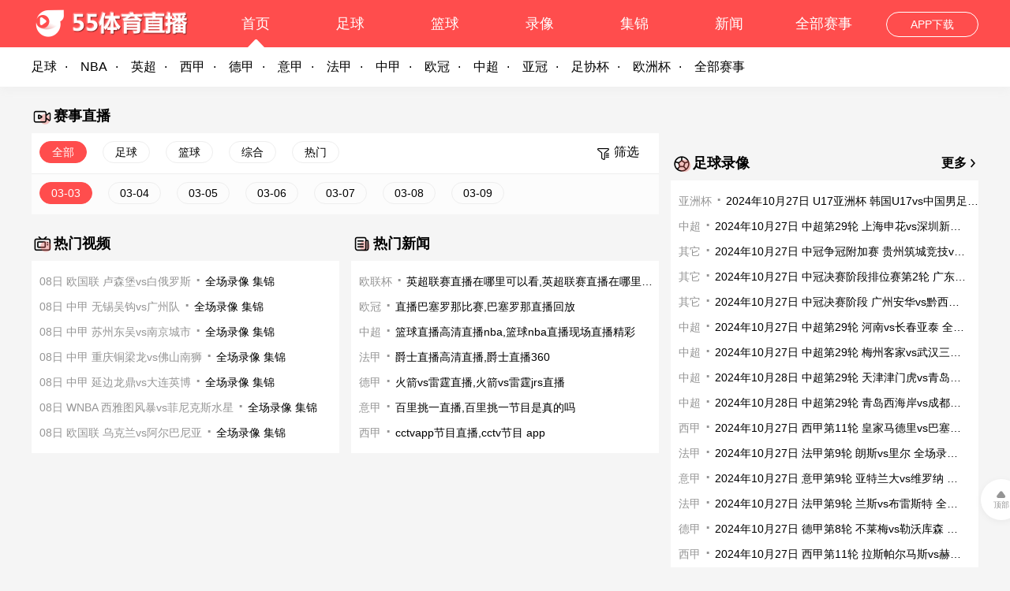

--- FILE ---
content_type: text/html; charset=UTF-8
request_url: http://zhangyulive.com/index.php/article/ozb/1323.html
body_size: 9300
content:
<!DOCTYPE html>
<html>
<head>
<meta charset="UTF-8">
<title>55体育直播–NBA直播吧_足球直播_JRS直播_英超直播_世界杯直播_体育直播_55直播</title>
<meta name="keywords" content="55体育直播,JRS直播,NBA直播吧,足球直播,NBA录像回放,英超直播">
<meta name="description" content="55体育直播汇集NBA直播吧,足球直播,CBA直播,NBA录像回放,高清视频下载,NBA中文网资讯,JRS直播,CCTV5在线直播,24小时不间断更新,是您观看体育直播的最佳选择！">
<meta name="baidu-site-verification" content="code-HbXQULXe2P" />
<meta name="renderer" content="webkit">
<meta http-equiv="X-UA-Compatible" content="IE=Edge">
<meta name="application-name" content="55体育直播">
<meta name="apple-mobile-web-app-title" content="55体育直播">
<meta name="apple-mobile-web-app-capable" content="yes">
<meta name="apple-mobile-web-app-status-bar-style" content="red">
<meta name="viewport" content="width=device-width, initial-scale=1.0, minimum-scale=1.0, maximum-scale=1.0, user-scalable=no">
<meta name="mobile-agent" content="format=html5; url=http://m.zhangyulive.com" />
<link rel="stylesheet" href="/css/55.css?v=59" type="text/css">
<script type="text/javascript">(function(){var t=window;t.cc=!1})()</script>
<script type="text/javascript" src="/js/jquery.res.js"></script>
<script type="text/javascript" src="/js/55.js?v=94"></script>
<script src="/js/uaredirect.js"></script>
<script>uaredirect("http://m.zhangyulive.com");</script>
</head>
<body>
<div class="header">
    <div class="mh">
        <div class="mw">
            <a href="/" class="logo"></a>
            <ul class="menu">
                <li class="active act" c="c0"><a href="/">首页</a></li>
                <li c="c100"><a href="/live/zuqiu/" >足球</a></li>
                <li c="c110"><a href="/live/lanqiu/" >篮球</a></li>
                <li c="c190"><a href="/video/" >录像</a></li>
                <li c="c999"><a href="/mixtape/">集锦</a></li>
                <li c="c999"><a href="/news/">新闻</a></li>

<li c="c0"><a href="/live/">全部赛事</a></li>
            </ul>
            <a href="/" class="app" ref="nofollow">APP下载</a>
        </div>
    </div>
    <div class="sh">
        <div class="mw">
                        <ul class="sub_menu c100 cur">
                                <li><a href="/live/zuqiu/" target="_blank">足球</a></li>
                                <li><a href="/live/nba/" target="_blank">NBA</a></li>
                                <li><a href="/live/yingchao/" target="_blank">英超</a></li>
                                <li><a href="/live/xijia/" target="_blank">西甲</a></li>
                                <li><a href="/live/dejia/" target="_blank">德甲</a></li>
                                <li><a href="/live/yijia/" target="_blank">意甲</a></li>
                                <li><a href="/live/fajia/" target="_blank">法甲</a></li>
                                <li><a href="/live/zhongjia/" target="_blank">中甲</a></li>
                                <li><a href="/live/ouguan/" target="_blank">欧冠</a></li>
                                <li><a href="/live/zhongchao/" target="_blank">中超</a></li>
                                <li><a href="/live/yaguan/" target="_blank">亚冠</a></li>
                                <li><a href="/live/zuxiebei/" target="_blank">足协杯</a></li>
                                <li><a href="/live/ouzhoubei/" target="_blank">欧洲杯</a></li>
<li><a href="/live/" target="_blank">全部赛事</a></li>
 </ul>
                           
                    </div>
    </div>
</div>
<div class="placeholder"></div>
<div class="content mw">
    <div class="column-a">
        <div class="main-wrap">
            <div class="wrap-head">赛事直播</div>
            <div class="wrap-body">
                <div class="category main">
                    <ul>
                        <li class="active"><a c="0">全部</a></li>
                        <li><a c="11">足球</a></li>
                        <li><a c="12">篮球</a></li>
                        <li><a c="13">综合</a></li>
                        <li><a c="999">热门</a></li>
                    </ul>
                    <a href="javascript:;" class="filter">筛选</a>
                    <div class="clear"></div>
                </div>
                <div class="category sub">
                    <ul>
                                        </ul>
                    <div class="clear"></div>
                </div>
<div class="category2 sub2" style="display: block;">
<ul>
<li class="active"><a>03-03</a></li>
<li ><a>03-04</a></li>
<li ><a>03-05</a></li>
<li ><a>03-06</a></li>
<li ><a>03-07</a></li>
<li ><a>03-08</a></li>
<li ><a>03-09</a></li>
</ul>
                    <div class="clear"></div>
                </div>

<div class="stm s-03-03"></div>
<div class="stm s-03-04"></div>
<div class="stm s-03-05"></div>
<div class="stm s-03-06"><div class="daily"><div class="date">03-06 星期四</div><div class="matches"><ul class="item" st="1741260900" lh="" c="12" l="CBA"><li class="time">19:35</li><li class="league"><a href='/live/cba/' target="_blank">CBA</a><span></span></li><li class="team ht"><strong class="name">江苏肯帝亚</strong><span class="avatar"><img class="lazy" data-original="/static/img/default.png" src="/static/img/default.png"></span></li><li class="bf"><em></em>-<em></em></li><li class="team gt"><span class="avatar"><img class="lazy" data-original="https://www.zhangyulive.com/d/file/pic/2022/03/z4aept3zaw4.png" src="/static/img/default.png"></span><strong class="name"><a href="/team/shenzhenmakeboluo/">深圳马可波罗</a></strong></li><li class="wait"><a href="/live/cba/136817.html" title="CBA|苏州VS深圳直播录像回放_03-06 周四" target="_blank">未开赛</a></li></ul>
<ul class="item cd" st="1741260900" lh="" c="12" l="CBA"><li class="time">19:35</li><li class="league"><a href='/live/cba/' target="_blank">CBA</a><span></span></li><li class="team ht"><strong class="name"><a href="/team/beijingkonggu/">北京控股</a></strong><span class="avatar"><img class="lazy" data-original="https://www.zhangyulive.com/d/file/pic/2022/03/recmq2xf24u.png" src="/static/img/default.png"></span></li><li class="bf"><em></em>-<em></em></li><li class="team gt"><span class="avatar"><img class="lazy" data-original="https://www.zhangyulive.com/d/file/pic/2022/03/qe1xbp1tciy.png" src="/static/img/default.png"></span><strong class="name"><a href="/team/zhejiangchouzhoujinzu/">浙江稠州金租</a></strong></li><li class="wait"><a href="/live/cba/136818.html" title="CBA|北控VS浙江直播录像回放_03-06 周四" target="_blank">未开赛</a></li></ul>
</div></div></div>
<div class="stm s-03-07"><div class="daily"><div class="date">03-07 星期五</div><div class="matches"><ul class="item" st="1741347300" lh="" c="12" l="CBA"><li class="time">19:35</li><li class="league"><a href='/live/cba/' target="_blank">CBA</a><span></span></li><li class="team ht"><strong class="name"><a href="/team/liaoningbengang/">辽宁本钢</a></strong><span class="avatar"><img class="lazy" data-original="https://www.zhangyulive.com/d/file/pic/2022/03/bxvhrogooqi.png" src="/static/img/default.png"></span></li><li class="bf"><em></em>-<em></em></li><li class="team gt"><span class="avatar"><img class="lazy" data-original="/static/img/default.png" src="/static/img/default.png"></span><strong class="name">青岛国信制药</strong></li><li class="wait"><a href="/live/cba/136811.html" title="CBA|辽宁VS青岛直播录像回放_03-07 周五" target="_blank">未开赛</a></li></ul>
<ul class="item cd" st="1741347300" lh="" c="12" l="CBA"><li class="time">19:35</li><li class="league"><a href='/live/cba/' target="_blank">CBA</a><span></span></li><li class="team ht"><strong class="name"><a href="/team/shanghaijiushi/">上海久事</a></strong><span class="avatar"><img class="lazy" data-original="https://www.zhangyulive.com/d/file/pic/2022/03/i5ngytl2fyn.png" src="/static/img/default.png"></span></li><li class="bf"><em></em>-<em></em></li><li class="team gt"><span class="avatar"><img class="lazy" data-original="/static/img/default.png" src="/static/img/default.png"></span><strong class="name">浙江方兴渡</strong></li><li class="wait"><a href="/live/cba/136812.html" title="CBA|上海VS广厦直播录像回放_03-07 周五" target="_blank">未开赛</a></li></ul>
<ul class="item" st="1741347300" lh="" c="12" l="CBA"><li class="time">19:35</li><li class="league"><a href='/live/cba/' target="_blank">CBA</a><span></span></li><li class="team ht"><strong class="name"><a href="/team/shanxifenjiugufen/">山西汾酒股份</a></strong><span class="avatar"><img class="lazy" data-original="https://www.zhangyulive.com/d/file/pic/2022/03/u3vskktb0ba.png" src="/static/img/default.png"></span></li><li class="bf"><em></em>-<em></em></li><li class="team gt"><span class="avatar"><img class="lazy" data-original="/static/img/default.png" src="/static/img/default.png"></span><strong class="name">广东东阳光</strong></li><li class="wait"><a href="/live/cba/136813.html" title="CBA|山西VS广东直播录像回放_03-07 周五" target="_blank">未开赛</a></li></ul>
<ul class="item cd" st="1741347300" lh="" c="12" l="CBA"><li class="time">19:35</li><li class="league"><a href='/live/cba/' target="_blank">CBA</a><span></span></li><li class="team ht"><strong class="name"><a href="/team/jiutainongshangyinhang/">九台农商银行</a></strong><span class="avatar"><img class="lazy" data-original="https://www.zhangyulive.com/d/file/pic/2022/03/l1oac4qz5d1.png" src="/static/img/default.png"></span></li><li class="bf"><em></em>-<em></em></li><li class="team gt"><span class="avatar"><img class="lazy" data-original="/static/img/default.png" src="/static/img/default.png"></span><strong class="name">南京头排苏酒</strong></li><li class="wait"><a href="/live/cba/136814.html" title="CBA|吉林VS南京直播录像回放_03-07 周五" target="_blank">未开赛</a></li></ul>
<ul class="item" st="1741347300" lh="" c="12" l="CBA"><li class="time">19:35</li><li class="league"><a href='/live/cba/' target="_blank">CBA</a><span></span></li><li class="team ht"><strong class="name">宁波町渥</strong><span class="avatar"><img class="lazy" data-original="/static/img/default.png" src="/static/img/default.png"></span></li><li class="bf"><em></em>-<em></em></li><li class="team gt"><span class="avatar"><img class="lazy" data-original="/static/img/default.png" src="/static/img/default.png"></span><strong class="name">福建晋江文旅</strong></li><li class="wait"><a href="/live/cba/136815.html" title="CBA|宁波VS福建直播录像回放_03-07 周五" target="_blank">未开赛</a></li></ul>
<ul class="item cd" st="1741347300" lh="" c="12" l="CBA"><li class="time">19:35</li><li class="league"><a href='/live/cba/' target="_blank">CBA</a><span></span></li><li class="team ht"><strong class="name">四川丰谷酒业</strong><span class="avatar"><img class="lazy" data-original="/static/img/default.png" src="/static/img/default.png"></span></li><li class="bf"><em></em>-<em></em></li><li class="team gt"><span class="avatar"><img class="lazy" data-original="/static/img/default.png" src="/static/img/default.png"></span><strong class="name">北京北汽</strong></li><li class="wait"><a href="/live/cba/136816.html" title="CBA|四川VS北京直播录像回放_03-07 周五" target="_blank">未开赛</a></li></ul>
</div></div></div>
<div class="stm s-03-08"><div class="daily"><div class="date">03-08 星期六</div><div class="matches"><ul class="item" st="1741374000" lh="" c="11" l="荷甲"><li class="time">03:00</li><li class="league"><a href='/live/hejia/' target="_blank">荷甲</a><span></span></li><li class="team ht"><strong class="name">布雷达</strong><span class="avatar"><img class="lazy" data-original="/static/img/default.png" src="/static/img/default.png"></span></li><li class="bf"><em></em>-<em></em></li><li class="team gt"><span class="avatar"><img class="lazy" data-original="/static/img/default.png" src="/static/img/default.png"></span><strong class="name">鹿特丹斯巴达</strong></li><li class="wait"><a href="/live/hejia/136997.html" title="荷甲|布雷达VS鹿特丹斯巴达直播录像回放_03-08 周六" target="_blank">未开赛</a></li></ul>
<ul class="item cd" st="1741433700" lh="" c="12" l="CBA"><li class="time">19:35</li><li class="league"><a href='/live/cba/' target="_blank">CBA</a><span></span></li><li class="team ht"><strong class="name">江苏肯帝亚</strong><span class="avatar"><img class="lazy" data-original="/static/img/default.png" src="/static/img/default.png"></span></li><li class="bf"><em></em>-<em></em></li><li class="team gt"><span class="avatar"><img class="lazy" data-original="/static/img/default.png" src="/static/img/default.png"></span><strong class="name">新疆伊力特</strong></li><li class="wait"><a href="/live/cba/136807.html" title="CBA|苏州VS新疆直播录像回放_03-08 周六" target="_blank">未开赛</a></li></ul>
<ul class="item" st="1741433700" lh="" c="12" l="CBA"><li class="time">19:35</li><li class="league"><a href='/live/cba/' target="_blank">CBA</a><span></span></li><li class="team ht"><strong class="name">广州朗肽海本</strong><span class="avatar"><img class="lazy" data-original="/static/img/default.png" src="/static/img/default.png"></span></li><li class="bf"><em></em>-<em></em></li><li class="team gt"><span class="avatar"><img class="lazy" data-original="https://www.zhangyulive.com/d/file/pic/2022/03/z4aept3zaw4.png" src="/static/img/default.png"></span><strong class="name"><a href="/team/shenzhenmakeboluo/">深圳马可波罗</a></strong></li><li class="wait"><a href="/live/cba/136808.html" title="CBA|广州VS深圳直播录像回放_03-08 周六" target="_blank">未开赛</a></li></ul>
<ul class="item cd" st="1741433700" lh="" c="12" l="CBA"><li class="time">19:35</li><li class="league"><a href='/live/cba/' target="_blank">CBA</a><span></span></li><li class="team ht"><strong class="name"><a href="/team/zhejiangchouzhoujinzu/">浙江稠州金租</a></strong><span class="avatar"><img class="lazy" data-original="https://www.zhangyulive.com/d/file/pic/2022/03/qe1xbp1tciy.png" src="/static/img/default.png"></span></li><li class="bf"><em></em>-<em></em></li><li class="team gt"><span class="avatar"><img class="lazy" data-original="https://www.zhangyulive.com/d/file/pic/2022/03/xw0uvngfxua.png" src="/static/img/default.png"></span><strong class="name"><a href="/team/tianjinxianhangzhe/">天津先行者</a></strong></li><li class="wait"><a href="/live/cba/136809.html" title="CBA|浙江VS天津直播录像回放_03-08 周六" target="_blank">未开赛</a></li></ul>
<ul class="item" st="1741433700" lh="" c="12" l="CBA"><li class="time">19:35</li><li class="league"><a href='/live/cba/' target="_blank">CBA</a><span></span></li><li class="team ht"><strong class="name"><a href="/team/beijingkonggu/">北京控股</a></strong><span class="avatar"><img class="lazy" data-original="https://www.zhangyulive.com/d/file/pic/2022/03/recmq2xf24u.png" src="/static/img/default.png"></span></li><li class="bf"><em></em>-<em></em></li><li class="team gt"><span class="avatar"><img class="lazy" data-original="/static/img/default.png" src="/static/img/default.png"></span><strong class="name">山东高速</strong></li><li class="wait"><a href="/live/cba/136810.html" title="CBA|北控VS山东直播录像回放_03-08 周六" target="_blank">未开赛</a></li></ul>
<ul class="item cd" st="1741447800" lh="" c="11" l="荷甲"><li class="time">23:30</li><li class="league"><a href='/live/hejia/' target="_blank">荷甲</a><span></span></li><li class="team ht"><strong class="name">福图纳锡塔德</strong><span class="avatar"><img class="lazy" data-original="/static/img/default.png" src="/static/img/default.png"></span></li><li class="bf"><em></em>-<em></em></li><li class="team gt"><span class="avatar"><img class="lazy" data-original="/static/img/default.png" src="/static/img/default.png"></span><strong class="name">赫拉克莱斯</strong></li><li class="wait"><a href="/live/hejia/136998.html" title="荷甲|福图纳锡塔德VS赫拉克莱斯直播录像回放_03-08 周六" target="_blank">未开赛</a></li></ul>
</div></div></div>
<div class="stm s-03-09"><div class="daily"><div class="date">03-09 星期日</div><div class="matches"><ul class="item" st="1741453200" lh="" c="11" l="瑞士超"><li class="time">01:00</li><li class="league"><a href='/live/ruishichao/' target="_blank">瑞士超</a><span></span></li><li class="team ht"><strong class="name">伊韦尔东</strong><span class="avatar"><img class="lazy" data-original="/static/img/default.png" src="/static/img/default.png"></span></li><li class="bf"><em></em>-<em></em></li><li class="team gt"><span class="avatar"><img class="lazy" data-original="/static/img/default.png" src="/static/img/default.png"></span><strong class="name">温特图尔</strong></li><li class="wait"><a href="/live/ruishichao/137039.html" title="瑞士超|伊韦尔东VS温特图尔直播录像回放_03-09 周日" target="_blank">未开赛</a></li></ul>
<ul class="item cd" st="1741453200" lh="" c="11" l="瑞士超"><li class="time">01:00</li><li class="league"><a href='/live/ruishichao/' target="_blank">瑞士超</a><span></span></li><li class="team ht"><strong class="name">年青人</strong><span class="avatar"><img class="lazy" data-original="/static/img/default.png" src="/static/img/default.png"></span></li><li class="bf"><em></em>-<em></em></li><li class="team gt"><span class="avatar"><img class="lazy" data-original="/static/img/default.png" src="/static/img/default.png"></span><strong class="name">洛桑</strong></li><li class="wait"><a href="/live/ruishichao/137040.html" title="瑞士超|年青人VS洛桑直播录像回放_03-09 周日" target="_blank">未开赛</a></li></ul>
<ul class="item" st="1741455900" lh="" c="11" l="荷甲"><li class="time">01:45</li><li class="league"><a href='/live/hejia/' target="_blank">荷甲</a><span></span></li><li class="team ht"><strong class="name"><a href="/team/feiyenuode/">费耶诺德</a></strong><span class="avatar"><img class="lazy" data-original="https://www.zhangyulive.com/duihui/zuqiu/feiyenuode.png" src="/static/img/default.png"></span></li><li class="bf"><em></em>-<em></em></li><li class="team gt"><span class="avatar"><img class="lazy" data-original="/static/img/default.png" src="/static/img/default.png"></span><strong class="name">格罗宁根</strong></li><li class="wait"><a href="/live/hejia/136999.html" title="荷甲|费耶诺德VS格罗宁根直播录像回放_03-09 周日" target="_blank">未开赛</a></li></ul>
<ul class="item cd" st="1741456800" lh="" c="11" l="法乙"><li class="time">02:00</li><li class="league"><a href='/live/fayi/' target="_blank">法乙</a><span></span></li><li class="team ht"><strong class="name">甘冈</strong><span class="avatar"><img class="lazy" data-original="/static/img/default.png" src="/static/img/default.png"></span></li><li class="bf"><em></em>-<em></em></li><li class="team gt"><span class="avatar"><img class="lazy" data-original="https://www.zhangyulive.com/duihui/zuqiu/kelaimeng.png" src="/static/img/default.png"></span><strong class="name"><a href="/team/kelaimeng/">克莱蒙</a></strong></li><li class="wait"><a href="/live/fayi/136988.html" title="法乙|甘冈VS克莱蒙直播录像回放_03-09 周日" target="_blank">未开赛</a></li></ul>
<ul class="item" st="1741456800" lh="" c="11" l="法乙"><li class="time">02:00</li><li class="league"><a href='/live/fayi/' target="_blank">法乙</a><span></span></li><li class="team ht"><strong class="name">卡昂</strong><span class="avatar"><img class="lazy" data-original="/static/img/default.png" src="/static/img/default.png"></span></li><li class="bf"><em></em>-<em></em></li><li class="team gt"><span class="avatar"><img class="lazy" data-original="/static/img/default.png" src="/static/img/default.png"></span><strong class="name">拉瓦勒</strong></li><li class="wait"><a href="/live/fayi/136989.html" title="法乙|卡昂VS拉瓦勒直播录像回放_03-09 周日" target="_blank">未开赛</a></li></ul>
<ul class="item cd" st="1741456800" lh="" c="11" l="法乙"><li class="time">02:00</li><li class="league"><a href='/live/fayi/' target="_blank">法乙</a><span></span></li><li class="team ht"><strong class="name">巴黎足球会</strong><span class="avatar"><img class="lazy" data-original="/static/img/default.png" src="/static/img/default.png"></span></li><li class="bf"><em></em>-<em></em></li><li class="team gt"><span class="avatar"><img class="lazy" data-original="https://www.zhangyulive.com/duihui/zuqiu/luoliang.png" src="/static/img/default.png"></span><strong class="name"><a href="/team/luoliang/">洛里昂</a></strong></li><li class="wait"><a href="/live/fayi/136990.html" title="法乙|巴黎足球会VS洛里昂直播录像回放_03-09 周日" target="_blank">未开赛</a></li></ul>
<ul class="item" st="1741456800" lh="" c="11" l="法乙"><li class="time">02:00</li><li class="league"><a href='/live/fayi/' target="_blank">法乙</a><span></span></li><li class="team ht"><strong class="name">巴斯蒂亚</strong><span class="avatar"><img class="lazy" data-original="/static/img/default.png" src="/static/img/default.png"></span></li><li class="bf"><em></em>-<em></em></li><li class="team gt"><span class="avatar"><img class="lazy" data-original="/static/img/default.png" src="/static/img/default.png"></span><strong class="name">马蒂格</strong></li><li class="wait"><a href="/live/fayi/136991.html" title="法乙|巴斯蒂亚VS马蒂格直播录像回放_03-09 周日" target="_blank">未开赛</a></li></ul>
<ul class="item cd" st="1741456800" lh="" c="11" l="法乙"><li class="time">02:00</li><li class="league"><a href='/live/fayi/' target="_blank">法乙</a><span></span></li><li class="team ht"><strong class="name">格勒诺布尔</strong><span class="avatar"><img class="lazy" data-original="/static/img/default.png" src="/static/img/default.png"></span></li><li class="bf"><em></em>-<em></em></li><li class="team gt"><span class="avatar"><img class="lazy" data-original="/static/img/default.png" src="/static/img/default.png"></span><strong class="name">阿雅克肖</strong></li><li class="wait"><a href="/live/fayi/136992.html" title="法乙|格勒诺布尔VS阿雅克肖直播录像回放_03-09 周日" target="_blank">未开赛</a></li></ul>
<ul class="item" st="1741456800" lh="" c="11" l="法乙"><li class="time">02:00</li><li class="league"><a href='/live/fayi/' target="_blank">法乙</a><span></span></li><li class="team ht"><strong class="name"><a href="/team/meisi/">梅斯</a></strong><span class="avatar"><img class="lazy" data-original="https://www.zhangyulive.com/duihui/zuqiu/meisi.png" src="/static/img/default.png"></span></li><li class="bf"><em></em>-<em></em></li><li class="team gt"><span class="avatar"><img class="lazy" data-original="/static/img/default.png" src="/static/img/default.png"></span><strong class="name">阿纳西</strong></li><li class="wait"><a href="/live/fayi/136993.html" title="法乙|梅斯VS阿纳西直播录像回放_03-09 周日" target="_blank">未开赛</a></li></ul>
<ul class="item cd" st="1741456800" lh="" c="11" l="法乙"><li class="time">02:00</li><li class="league"><a href='/live/fayi/' target="_blank">法乙</a><span></span></li><li class="team ht"><strong class="name">罗德兹</strong><span class="avatar"><img class="lazy" data-original="/static/img/default.png" src="/static/img/default.png"></span></li><li class="bf"><em></em>-<em></em></li><li class="team gt"><span class="avatar"><img class="lazy" data-original="/static/img/default.png" src="/static/img/default.png"></span><strong class="name">USL敦刻尔克</strong></li><li class="wait"><a href="/live/fayi/136994.html" title="法乙|罗德兹VSUSL敦刻尔克直播录像回放_03-09 周日" target="_blank">未开赛</a></li></ul>
<ul class="item" st="1741456800" lh="" c="11" l="法乙"><li class="time">02:00</li><li class="league"><a href='/live/fayi/' target="_blank">法乙</a><span></span></li><li class="team ht"><strong class="name">红星</strong><span class="avatar"><img class="lazy" data-original="/static/img/default.png" src="/static/img/default.png"></span></li><li class="bf"><em></em>-<em></em></li><li class="team gt"><span class="avatar"><img class="lazy" data-original="/static/img/default.png" src="/static/img/default.png"></span><strong class="name">亚眠</strong></li><li class="wait"><a href="/live/fayi/136995.html" title="法乙|红星VS亚眠直播录像回放_03-09 周日" target="_blank">未开赛</a></li></ul>
<ul class="item cd" st="1741456800" lh="" c="11" l="法乙"><li class="time">02:00</li><li class="league"><a href='/live/fayi/' target="_blank">法乙</a><span></span></li><li class="team ht"><strong class="name">波城</strong><span class="avatar"><img class="lazy" data-original="/static/img/default.png" src="/static/img/default.png"></span></li><li class="bf"><em></em>-<em></em></li><li class="team gt"><span class="avatar"><img class="lazy" data-original="https://www.zhangyulive.com/duihui/zuqiu/teluwa.png" src="/static/img/default.png"></span><strong class="name"><a href="/team/teluwa/">特鲁瓦</a></strong></li><li class="wait"><a href="/live/fayi/136996.html" title="法乙|波城VS特鲁瓦直播录像回放_03-09 周日" target="_blank">未开赛</a></li></ul>
<ul class="item" st="1741462200" lh="" c="11" l="瑞士超"><li class="time">03:30</li><li class="league"><a href='/live/ruishichao/' target="_blank">瑞士超</a><span></span></li><li class="team ht"><strong class="name">圣加仑</strong><span class="avatar"><img class="lazy" data-original="/static/img/default.png" src="/static/img/default.png"></span></li><li class="bf"><em></em>-<em></em></li><li class="team gt"><span class="avatar"><img class="lazy" data-original="/static/img/default.png" src="/static/img/default.png"></span><strong class="name">草蜢</strong></li><li class="wait"><a href="/live/ruishichao/137041.html" title="瑞士超|圣加仑VS草蜢直播录像回放_03-09 周日" target="_blank">未开赛</a></li></ul>
<ul class="item cd" st="1741464000" lh="" c="11" l="荷甲"><li class="time">04:00</li><li class="league"><a href='/live/hejia/' target="_blank">荷甲</a><span></span></li><li class="team ht"><strong class="name"><a href="/team/aiyinhuowen/">埃因霍温</a></strong><span class="avatar"><img class="lazy" data-original="https://www.zhangyulive.com/duihui/zuqiu/aiyinhuowen.png" src="/static/img/default.png"></span></li><li class="bf"><em></em>-<em></em></li><li class="team gt"><span class="avatar"><img class="lazy" data-original="/static/img/default.png" src="/static/img/default.png"></span><strong class="name">海伦芬</strong></li><li class="wait"><a href="/live/hejia/137000.html" title="荷甲|埃因霍温VS海伦芬直播录像回放_03-09 周日" target="_blank">未开赛</a></li></ul>
<ul class="item" st="1741518900" lh="" c="11" l="荷甲"><li class="time">19:15</li><li class="league"><a href='/live/hejia/' target="_blank">荷甲</a><span></span></li><li class="team ht"><strong class="name">威廉二世</strong><span class="avatar"><img class="lazy" data-original="/static/img/default.png" src="/static/img/default.png"></span></li><li class="bf"><em></em>-<em></em></li><li class="team gt"><span class="avatar"><img class="lazy" data-original="/static/img/default.png" src="/static/img/default.png"></span><strong class="name">乌德勒支</strong></li><li class="wait"><a href="/live/hejia/137001.html" title="荷甲|威廉二世VS乌德勒支直播录像回放_03-09 周日" target="_blank">未开赛</a></li></ul>
<ul class="item cd" st="1741520100" lh="" c="12" l="CBA"><li class="time">19:35</li><li class="league"><a href='/live/cba/' target="_blank">CBA</a><span></span></li><li class="team ht"><strong class="name">南京头排苏酒</strong><span class="avatar"><img class="lazy" data-original="/static/img/default.png" src="/static/img/default.png"></span></li><li class="bf"><em></em>-<em></em></li><li class="team gt"><span class="avatar"><img class="lazy" data-original="/static/img/default.png" src="/static/img/default.png"></span><strong class="name">浙江方兴渡</strong></li><li class="wait"><a href="/live/cba/136805.html" title="CBA|南京VS广厦直播录像回放_03-09 周日" target="_blank">未开赛</a></li></ul>
<ul class="item" st="1741520100" lh="" c="12" l="CBA"><li class="time">19:35</li><li class="league"><a href='/live/cba/' target="_blank">CBA</a><span></span></li><li class="team ht"><strong class="name"><a href="/team/liaoningbengang/">辽宁本钢</a></strong><span class="avatar"><img class="lazy" data-original="https://www.zhangyulive.com/d/file/pic/2022/03/bxvhrogooqi.png" src="/static/img/default.png"></span></li><li class="bf"><em></em>-<em></em></li><li class="team gt"><span class="avatar"><img class="lazy" data-original="https://www.zhangyulive.com/d/file/pic/2022/03/l1oac4qz5d1.png" src="/static/img/default.png"></span><strong class="name"><a href="/team/jiutainongshangyinhang/">九台农商银行</a></strong></li><li class="wait"><a href="/live/cba/136806.html" title="CBA|辽宁VS吉林直播录像回放_03-09 周日" target="_blank">未开赛</a></li></ul>
<ul class="item cd" st="1741526100" lh="" c="11" l="瑞士超"><li class="time">21:15</li><li class="league"><a href='/live/ruishichao/' target="_blank">瑞士超</a><span></span></li><li class="team ht"><strong class="name">苏黎世</strong><span class="avatar"><img class="lazy" data-original="/static/img/default.png" src="/static/img/default.png"></span></li><li class="bf"><em></em>-<em></em></li><li class="team gt"><span class="avatar"><img class="lazy" data-original="/static/img/default.png" src="/static/img/default.png"></span><strong class="name">塞尔维特</strong></li><li class="wait"><a href="/live/ruishichao/137042.html" title="瑞士超|苏黎世VS塞尔维特直播录像回放_03-09 周日" target="_blank">未开赛</a></li></ul>
<ul class="item" st="1741527000" lh="" c="11" l="荷甲"><li class="time">21:30</li><li class="league"><a href='/live/hejia/' target="_blank">荷甲</a><span></span></li><li class="team ht"><strong class="name">奈梅亨</strong><span class="avatar"><img class="lazy" data-original="/static/img/default.png" src="/static/img/default.png"></span></li><li class="bf"><em></em>-<em></em></li><li class="team gt"><span class="avatar"><img class="lazy" data-original="/static/img/default.png" src="/static/img/default.png"></span><strong class="name">前进之鹰</strong></li><li class="wait"><a href="/live/hejia/137002.html" title="荷甲|奈梅亨VS前进之鹰直播录像回放_03-09 周日" target="_blank">未开赛</a></li></ul>
<ul class="item cd" st="1741527000" lh="" c="11" l="荷甲"><li class="time">21:30</li><li class="league"><a href='/live/hejia/' target="_blank">荷甲</a><span></span></li><li class="team ht"><strong class="name">兹沃勒</strong><span class="avatar"><img class="lazy" data-original="/static/img/default.png" src="/static/img/default.png"></span></li><li class="bf"><em></em>-<em></em></li><li class="team gt"><span class="avatar"><img class="lazy" data-original="https://www.zhangyulive.com/duihui/zuqiu/ajiakesi.png" src="/static/img/default.png"></span><strong class="name"><a href="/team/ajiakesi/">阿贾克斯</a></strong></li><li class="wait"><a href="/live/hejia/137003.html" title="荷甲|兹沃勒VS阿贾克斯直播录像回放_03-09 周日" target="_blank">未开赛</a></li></ul>
<ul class="item" st="1741534200" lh="" c="11" l="瑞士超"><li class="time">23:30</li><li class="league"><a href='/live/ruishichao/' target="_blank">瑞士超</a><span></span></li><li class="team ht"><strong class="name">卢森</strong><span class="avatar"><img class="lazy" data-original="/static/img/default.png" src="/static/img/default.png"></span></li><li class="bf"><em></em>-<em></em></li><li class="team gt"><span class="avatar"><img class="lazy" data-original="https://www.zhangyulive.com/d/file/pic/2022/03/dndhchuauql.png" src="/static/img/default.png"></span><strong class="name"><a href="/team/basaier/">巴塞尔</a></strong></li><li class="wait"><a href="/live/ruishichao/137043.html" title="瑞士超|卢森VS巴塞尔直播录像回放_03-09 周日" target="_blank">未开赛</a></li></ul>
<ul class="item cd" st="1741534200" lh="" c="11" l="瑞士超"><li class="time">23:30</li><li class="league"><a href='/live/ruishichao/' target="_blank">瑞士超</a><span></span></li><li class="team ht"><strong class="name">锡昂</strong><span class="avatar"><img class="lazy" data-original="/static/img/default.png" src="/static/img/default.png"></span></li><li class="bf"><em></em>-<em></em></li><li class="team gt"><span class="avatar"><img class="lazy" data-original="/static/img/default.png" src="/static/img/default.png"></span><strong class="name">卢加诺</strong></li><li class="wait"><a href="/live/ruishichao/137044.html" title="瑞士超|锡昂VS卢加诺直播录像回放_03-09 周日" target="_blank">未开赛</a></li></ul>
<ul class="item" st="1741535100" lh="" c="11" l="荷甲"><li class="time">23:45</li><li class="league"><a href='/live/hejia/' target="_blank">荷甲</a><span></span></li><li class="team ht"><strong class="name"><a href="/team/aerkemaer/">阿尔克马尔</a></strong><span class="avatar"><img class="lazy" data-original="https://www.zhangyulive.com/d/file/pic/2022/03/ut33lkzwlxx.png" src="/static/img/default.png"></span></li><li class="bf"><em></em>-<em></em></li><li class="team gt"><span class="avatar"><img class="lazy" data-original="/static/img/default.png" src="/static/img/default.png"></span><strong class="name">瓦尔韦克</strong></li><li class="wait"><a href="/live/hejia/137004.html" title="荷甲|阿尔克马尔VS瓦尔韦克直播录像回放_03-09 周日" target="_blank">未开赛</a></li></ul>
</div></div> </div> 
            </div>

        </div>
       
        <div class="hot-wrap">
            <div class="pl-wrap hot-video">
                <div class="wrap-head">热门视频</div>
                <div class="wrap-body">
                    <ul>
<li><span>08日 欧国联 卢森堡vs白俄罗斯</span><a href="/live/ouguolian/130401.html"  target="_blank">全场录像 集锦</a></li>
<li><span>08日 中甲 无锡吴钩vs广州队</span><a href="/live/zhongjia/130400.html"  target="_blank">全场录像 集锦</a></li>
<li><span>08日 中甲 苏州东吴vs南京城市</span><a href="/live/zhongjia/130399.html"  target="_blank">全场录像 集锦</a></li>
<li><span>08日 中甲 重庆铜梁龙vs佛山南狮</span><a href="/live/zhongjia/130398.html"  target="_blank">全场录像 集锦</a></li>
<li><span>08日 中甲 延边龙鼎vs大连英博</span><a href="/live/zhongjia/130397.html"  target="_blank">全场录像 集锦</a></li>
<li><span>08日 WNBA 西雅图风暴vs菲尼克斯水星</span><a href="/live/wnba/130302.html"  target="_blank">全场录像 集锦</a></li>
<li><span>08日 欧国联 乌克兰vs阿尔巴尼亚</span><a href="/live/ouguolian/130396.html"  target="_blank">全场录像 集锦</a></li>
                                            </ul>
                </div>
            </div>
            <div class="pl-wrap hot-news">
                <div class="wrap-head">热门新闻</div>
                <div class="wrap-body">
                    <ul>
<li><span><a href="/news/oulianbei/"  target="_blank">欧联杯</a></span><a href="/news/oulianbei/581171.html"  target="_blank">英超联赛直播在哪里可以看,英超联赛直播在哪里可以看啊</a></li>
<li><span><a href="/news/ouguan/"  target="_blank">欧冠</a></span><a href="/news/ouguan/581170.html"  target="_blank">直播巴塞罗那比赛,巴塞罗那直播回放</a></li>
<li><span><a href="/news/zhongchao/"  target="_blank">中超</a></span><a href="/news/zhongchao/581169.html"  target="_blank">篮球直播高清直播nba,篮球nba直播现场直播精彩</a></li>
<li><span><a href="/news/fajia/"  target="_blank">法甲</a></span><a href="/news/fajia/581168.html"  target="_blank">爵士直播高清直播,爵士直播360</a></li>
<li><span><a href="/news/dejia/"  target="_blank">德甲</a></span><a href="/news/dejia/581167.html"  target="_blank">火箭vs雷霆直播,火箭vs雷霆jrs直播</a></li>
<li><span><a href="/news/yijia/"  target="_blank">意甲</a></span><a href="/news/yijia/581166.html"  target="_blank">百里挑一直播,百里挑一节目是真的吗</a></li>
<li><span><a href="/news/xijia/"  target="_blank">西甲</a></span><a href="/news/xijia/581165.html"  target="_blank">cctvapp节目直播,cctv节目 app</a></li>
                                                </ul>
                </div>
            </div>
            <div class="clear"></div>
        </div>
           

    </div>
    <div class="column-b">
        <div class="index-slide"><script src=/d/js/acmsd/thea1.js></script></div>
<div class="pl-wrap hot-fb">
            <div class="wrap-head">足球录像<a href="/video/zuqiu/">更多</a></div>
            <div class="wrap-body">
                <ul>
<li><span><a href="/video/yazhoubei/"  target="_blank">亚洲杯</a></span><a href="/video/yazhoubei/9564.html"  target="_blank">2024年10月27日 U17亚洲杯 韩国U17vs中国男足U17 全场录像回放</a></li>
<li><span><a href="/video/zhongchao/"  target="_blank">中超</a></span><a href="/video/zhongchao/9576.html"  target="_blank">2024年10月27日 中超第29轮 上海申花vs深圳新鹏城 全场录像回放</a></li>
<li><span><a href="/luxiang/zuqiu/jita/"  target="_blank">其它</a></span><a href="/luxiang/zuqiu/jita/9573.html"  target="_blank">2024年10月27日 中冠争冠附加赛 贵州筑城竞技vs深圳二零二八 全场录像回放</a></li>
<li><span><a href="/luxiang/zuqiu/jita/"  target="_blank">其它</a></span><a href="/luxiang/zuqiu/jita/9570.html"  target="_blank">2024年10月27日 中冠决赛阶段排位赛第2轮 广东铭途vs长春喜都 全场录像回放</a></li>
<li><span><a href="/luxiang/zuqiu/jita/"  target="_blank">其它</a></span><a href="/luxiang/zuqiu/jita/9567.html"  target="_blank">2024年10月27日 中冠决赛阶段 广州安华vs黔西南栩烽棠 全场录像回放</a></li>
<li><span><a href="/video/zhongchao/"  target="_blank">中超</a></span><a href="/video/zhongchao/9560.html"  target="_blank">2024年10月27日 中超第29轮 河南vs长春亚泰 全场录像回放</a></li>
<li><span><a href="/video/zhongchao/"  target="_blank">中超</a></span><a href="/video/zhongchao/9557.html"  target="_blank">2024年10月27日 中超第29轮 梅州客家vs武汉三镇 全场录像回放</a></li>
<li><span><a href="/video/zhongchao/"  target="_blank">中超</a></span><a href="/video/zhongchao/9554.html"  target="_blank">2024年10月28日 中超第29轮 天津津门虎vs青岛海牛 全场录像回放</a></li>
<li><span><a href="/video/zhongchao/"  target="_blank">中超</a></span><a href="/video/zhongchao/9551.html"  target="_blank">2024年10月28日 中超第29轮 青岛西海岸vs成都蓉城 全场录像回放</a></li>
<li><span><a href="/video/xijia/"  target="_blank">西甲</a></span><a href="/video/xijia/9585.html"  target="_blank">2024年10月27日 西甲第11轮 皇家马德里vs巴塞罗那 全场录像回放</a></li>
<li><span><a href="/video/fajia/"  target="_blank">法甲</a></span><a href="/video/fajia/9578.html"  target="_blank">2024年10月27日 法甲第9轮 朗斯vs里尔 全场录像回放</a></li>
<li><span><a href="/video/yijia/"  target="_blank">意甲</a></span><a href="/video/yijia/9580.html"  target="_blank">2024年10月27日 意甲第9轮 亚特兰大vs维罗纳 全场录像回放</a></li>
<li><span><a href="/video/fajia/"  target="_blank">法甲</a></span><a href="/video/fajia/9584.html"  target="_blank">2024年10月27日 法甲第9轮 兰斯vs布雷斯特 全场录像回放</a></li>
<li><span><a href="/video/dejia/"  target="_blank">德甲</a></span><a href="/video/dejia/9586.html"  target="_blank">2024年10月27日 德甲第8轮 不莱梅vs勒沃库森 全场录像回放</a></li>
<li><span><a href="/video/xijia/"  target="_blank">西甲</a></span><a href="/video/xijia/9583.html"  target="_blank">2024年10月27日 西甲第11轮 拉斯帕尔马斯vs赫罗纳 全场录像回放</a></li>
                                        </ul>
            </div>
        </div>
<div class="pl-wrap hot-bb">
            <div class="wrap-head">篮球录像<a href="/video/lanqiu/">更多</a></div>
            <div class="wrap-body">
                <ul>
<li><span><a href="/video/nba/"  target="_blank">NBA</a></span><a href="/video/nba/9600.html"  target="_blank">2024年12月31日 NBA常规赛 76人vs开拓者 全场录像回放</a></li>
<li><span><a href="/video/nba/"  target="_blank">NBA</a></span><a href="/video/nba/9575.html"  target="_blank">2024年10月27日 NBA常规赛 热火vs黄蜂 全场录像回放</a></li>
<li><span><a href="/video/nba/"  target="_blank">NBA</a></span><a href="/video/nba/9572.html"  target="_blank">2024年10月27日 NBA常规赛 凯尔特人vs活塞 全场录像回放</a></li>
<li><span><a href="/luxiang/lanqiu/nanlan/"  target="_blank">男篮</a></span><a href="/luxiang/lanqiu/nanlan/9571.html"  target="_blank">2024年10月27日 U17全国男篮决赛季军赛 广东宏远U17vs浙江广厦U17 全场录像回放</a></li>
<li><span><a href="/video/nba/"  target="_blank">NBA</a></span><a href="/video/nba/9569.html"  target="_blank">2024年10月27日 NBA常规赛 骑士vs奇才 全场录像回放</a></li>
<li><span><a href="/luxiang/lanqiu/nanlan/"  target="_blank">男篮</a></span><a href="/luxiang/lanqiu/nanlan/9568.html"  target="_blank">2024年10月27日 U17全国男篮冠军赛 上海久事U17vs山东U17 全场录像回放</a></li>
<li><span><a href="/video/nba/"  target="_blank">NBA</a></span><a href="/video/nba/9566.html"  target="_blank">2024年10月27日 NBA常规赛 雷霆vs公牛 全场录像回放</a></li>
<li><span><a href="/video/cba/"  target="_blank">CBA</a></span><a href="/video/cba/9565.html"  target="_blank">2024年10月27日 CBA常规赛 吉林vs北京 全场录像回放</a></li>
<li><span><a href="/video/nba/"  target="_blank">NBA</a></span><a href="/video/nba/9563.html"  target="_blank">2024年10月27日 NBA常规赛 魔术vs灰熊 全场录像回放</a></li>
<li><span><a href="/video/cba/"  target="_blank">CBA</a></span><a href="/video/cba/9562.html"  target="_blank">2024年10月27日 CBA常规赛 山西vs北控 全场录像回放</a></li>
<li><span><a href="/video/nba/"  target="_blank">NBA</a></span><a href="/video/nba/9561.html"  target="_blank">2024年10月27日 NBA常规赛 猛龙vs森林狼 全场录像回放</a></li>
<li><span><a href="/video/cba/"  target="_blank">CBA</a></span><a href="/video/cba/9559.html"  target="_blank">2024年10月27日 CBA常规赛 宁波vs江苏 全场录像回放</a></li>
<li><span><a href="/video/nba/"  target="_blank">NBA</a></span><a href="/video/nba/9558.html"  target="_blank">2024年10月27日 NBA常规赛 火箭vs马刺 全场录像回放</a></li>
<li><span><a href="/video/cba/"  target="_blank">CBA</a></span><a href="/video/cba/9556.html"  target="_blank">2024年10月27日 CBA常规赛 广东vs同曦 全场录像回放</a></li>
<li><span><a href="/video/nba/"  target="_blank">NBA</a></span><a href="/video/nba/9555.html"  target="_blank">2024年10月27日 NBA常规赛 快船vs掘金 全场录像回放</a></li>
                                        </ul>
            </div>
        </div>
<div class="pl-wrap hot-fb">
            <div class="wrap-head">足球集锦<a href="/mixtape/zuqiu/">更多</a></div>
            <div class="wrap-body">
                <ul>
<li><span><a href="/mixtape/qita/"  target="_blank">其它</a></span><a href="/mixtape/qita/8618.html"  target="_blank">2025年1月6日 意甲第19轮 罗马vs拉齐奥 全场集锦</a></li>
<li><span><a href="/mixtape/qita/"  target="_blank">其它</a></span><a href="/mixtape/qita/8562.html"  target="_blank">2024年10月27日 西甲第11轮 赫塔费vs瓦伦西亚 全场集锦</a></li>
<li><span><a href="/mixtape/qita/"  target="_blank">其它</a></span><a href="/mixtape/qita/8571.html"  target="_blank">2024年10月27日 德甲第8轮 波鸿vs拜仁慕尼黑 全场集锦</a></li>
<li><span><a href="/mixtape/qita/"  target="_blank">其它</a></span><a href="/mixtape/qita/8582.html"  target="_blank">2024年10月27日 法甲第9轮 里昂vs欧塞尔 全场集锦</a></li>
<li><span><a href="/mixtape/qita/"  target="_blank">其它</a></span><a href="/mixtape/qita/8581.html"  target="_blank">2024年10月27日 意甲第9轮 拉齐奥vs热那亚 全场集锦</a></li>
<li><span><a href="/mixtape/qita/"  target="_blank">其它</a></span><a href="/mixtape/qita/8579.html"  target="_blank">2024年10月27日 意甲第9轮 蒙扎vs威尼斯 全场集锦</a></li>
<li><span><a href="/mixtape/qita/"  target="_blank">其它</a></span><a href="/mixtape/qita/8577.html"  target="_blank">2024年10月27日 英超第9轮 切尔西vs纽卡斯尔 全场集锦</a></li>
<li><span><a href="/mixtape/qita/"  target="_blank">其它</a></span><a href="/mixtape/qita/8575.html"  target="_blank">2024年10月27日 英超第9轮 水晶宫vs热刺 全场集锦</a></li>
<li><span><a href="/mixtape/qita/"  target="_blank">其它</a></span><a href="/mixtape/qita/8573.html"  target="_blank">2024年10月27日 英超第9轮 西汉姆vs曼联 全场集锦</a></li>
<li><span><a href="/mixtape/qita/"  target="_blank">其它</a></span><a href="/mixtape/qita/8583.html"  target="_blank">2024年10月27日 西甲第11轮 莱加内斯vs塞尔塔 全场集锦</a></li>
<li><span><a href="/mixtape/qita/"  target="_blank">其它</a></span><a href="/mixtape/qita/8584.html"  target="_blank">2024年10月27日 U17亚洲杯第5轮 韩国U17vs中国男足U17 全场集锦</a></li>
<li><span><a href="/mixtape/qita/"  target="_blank">其它</a></span><a href="/mixtape/qita/8585.html"  target="_blank">2024年10月27日 意甲第9轮 帕尔马vs恩波利 全场集锦</a></li>
<li><span><a href="/mixtape/qita/"  target="_blank">其它</a></span><a href="/mixtape/qita/8588.html"  target="_blank">2024年10月27日 中超第29轮 南通支云vs北京国安 全场集锦</a></li>
<li><span><a href="/mixtape/qita/"  target="_blank">其它</a></span><a href="/mixtape/qita/8587.html"  target="_blank">2024年10月27日 中超第29轮 上海申花vs深圳新鹏城 全场集锦</a></li>
<li><span><a href="/mixtape/qita/"  target="_blank">其它</a></span><a href="/mixtape/qita/8586.html"  target="_blank">2024年10月27日 中超第29轮 沧州雄狮vs上海海港 全场集锦</a></li>
                                        </ul>
            </div>
        </div>
<div class="pl-wrap hot-bb">
            <div class="wrap-head">篮球集锦<a href="/mixtape/lanqiu/">更多</a></div>
            <div class="wrap-body">
                <ul>
<li><span><a href="/mixtape/nba/"  target="_blank">NBA</a></span><a href="/mixtape/nba/8580.html"  target="_blank">2024年10月27日 NBA常规赛 快船vs掘金 全场集锦</a></li>
<li><span><a href="/mixtape/nba/"  target="_blank">NBA</a></span><a href="/mixtape/nba/8578.html"  target="_blank">2024年10月27日 NBA常规赛 热火vs黄蜂 全场集锦</a></li>
<li><span><a href="/mixtape/nba/"  target="_blank">NBA</a></span><a href="/mixtape/nba/8576.html"  target="_blank">2024年10月27日 NBA常规赛 凯尔特人vs活塞 全场集锦</a></li>
<li><span><a href="/mixtape/nba/"  target="_blank">NBA</a></span><a href="/mixtape/nba/8574.html"  target="_blank">2024年10月27日 NBA常规赛 骑士vs奇才 全场集锦</a></li>
<li><span><a href="/mixtape/nba/"  target="_blank">NBA</a></span><a href="/mixtape/nba/8572.html"  target="_blank">2024年10月27日 NBA常规赛 雷霆vs公牛 全场集锦</a></li>
<li><span><a href="/mixtape/nba/"  target="_blank">NBA</a></span><a href="/mixtape/nba/8570.html"  target="_blank">2024年10月27日 NBA常规赛 魔术vs灰熊 全场集锦</a></li>
<li><span><a href="/mixtape/nba/"  target="_blank">NBA</a></span><a href="/mixtape/nba/8568.html"  target="_blank">2024年10月27日 NBA常规赛 猛龙vs森林狼 全场集锦</a></li>
<li><span><a href="/mixtape/nba/"  target="_blank">NBA</a></span><a href="/mixtape/nba/8566.html"  target="_blank">2024年10月27日 NBA常规赛 火箭vs马刺 全场集锦</a></li>
<li><span><a href="/mixtape/nba/"  target="_blank">NBA</a></span><a href="/mixtape/nba/8565.html"  target="_blank">2024年10月27日 NBA常规赛 独行侠vs太阳 全场集锦</a></li>
<li><span><a href="/mixtape/nba/"  target="_blank">NBA</a></span><a href="/mixtape/nba/8563.html"  target="_blank">2024年10月27日 NBA常规赛 国王vs湖人 全场集锦</a></li>
<li><span><a href="/mixtape/nba/"  target="_blank">NBA</a></span><a href="/mixtape/nba/8487.html"  target="_blank">2024年10月26日 NBA常规赛 篮网vs魔术 全场集锦</a></li>
<li><span><a href="/mixtape/nba/"  target="_blank">NBA</a></span><a href="/mixtape/nba/8486.html"  target="_blank">2024年10月26日 NBA常规赛 76人vs猛龙 全场集锦</a></li>
<li><span><a href="/mixtape/nba/"  target="_blank">NBA</a></span><a href="/mixtape/nba/8480.html"  target="_blank">2024年10月26日 NBA常规赛 勇士vs爵士 全场集锦</a></li>
<li><span><a href="/mixtape/nba/"  target="_blank">NBA</a></span><a href="/mixtape/nba/8479.html"  target="_blank">2024年10月26日 NBA常规赛 太阳vs湖人 全场集锦</a></li>
<li><span><a href="/mixtape/nba/"  target="_blank">NBA</a></span><a href="/mixtape/nba/8481.html"  target="_blank">2024年10月26日 NBA常规赛 步行者vs尼克斯 全场集锦</a></li>
                                        </ul>
            </div>
        </div>

    </div>
    <div class="clear"></div>
</div>
<div class="clear"></div>
<a class="top" href="#">顶部</a>
<div class="footer">
    <div class="mw">
        <div class="links">
        <h5>友情链接</h5>
<a href="http://www.zhangyulive.com" target="_blank">55体育直播</a><a href="http://www.zhangyulive.com/live/" target="_blank">足球直播</a><a href="http://www.zhangyulive.com/live/" target="_blank">篮球直播</a><a href="http://www.zhangyulive.com/live/" target="_blank">完整赛事</a><a href="https://8b8.cn/" target="_blank">直播下载</a><a href="https://cnhcb.cn/" target="_blank">足球直播</a>            </div>
            <div class="notice">
            55直播所有直播信号和视频录像均由用户收集或从搜索引擎搜索整理获得，所有内容均来自互联网，我们自身不提供任何直播信号和视频内容，如有侵犯您的权益请通知我们，我们会第一时间处理，谢谢！
            <p>联系我们：biwantiyu@163.com  <a href="https://beian.miit.gov.cn/" target="_blank" rel="nofollow">滇ICP备2024041062号-1</a></p>
        </div>
    <div class="cp">Copyright ©2020-2022  zhangyulive.com  All Rights Reserved</div>
</div>
</div>
<script>
var _hmt = _hmt || [];
(function() {
  var hm = document.createElement("script");
  hm.src = "https://hm.baidu.com/hm.js?7d4eebddbc364eb05099b3737105c381";
  var s = document.getElementsByTagName("script")[0]; 
  s.parentNode.insertBefore(hm, s);
})();
</script>
<script>
(function(){
var bp = document.createElement('script');
var curProtocol = window.location.protocol.split(':')[0];
if (curProtocol === 'https'){
bp.src = 'https://zz.bdstatic.com/linksubmit/push.js';
}
else{
bp.src = 'http://push.zhanzhang.baidu.com/push.js';
}
var s = document.getElementsByTagName("script")[0];
s.parentNode.insertBefore(bp, s);
})();
</script>
<script type="text/javascript" src="/js/jquery.min.js"></script>
<script type="text/javascript" src="/js/footer.js?v=13"></script>
<script type="text/javascript" src="/js/jquery.lazyload.min.js"></script>
<script type="text/javascript">
    var league = cate = filter = null;
    $(document).ready(function(){

$(".category2.sub2 li").click(function(){
var  o = $(this);
$(".stm").css("display","none");
$(".stm.s-"+o.text()).css("display","block");
$(".category2.sub2 li.active").removeClass("active");
$(this).addClass("active");
})


        $("img[data-original]").lazyload({threshold:200});
        $(".refresh").click(function(){location.reload()});

        $('.category.main li a').click(function () {
            var o = $(this), this_cate = o.attr("c");
            if(cate!=this_cate) {
                $('.category.main li.active').removeClass("active");
                $('.category.sub li.active').removeClass("active");
                o.parent().addClass("active");
            }
            cate = this_cate;
            if(cate==0) {
                $('.category.sub a').parent().show();
                $('.item').show();
            }else if(cate==999){
                if($(".filter").hasClass("active")){
                    $("a.filter").click();
                }
                $('.item').each(function(){
                    if($(this).hasClass('hot')||$(this).hasClass('fixtop').length) {
                        $(this).show();
                    }else{
                        $(this).hide();
                    }
                });
            }else{
                $('.category.sub a[c='+cate+']').parent().show();
                $('.category.sub a[c!='+cate+']').parent().hide();
                $('.item[c="'+cate+'"]').show();
                $('.item[c!="'+cate+'"]').hide();
            }
        });
        $('.category.sub a').click(function() {
            var this_league = this.innerText;
            if(league!=this_league) {
                $('.category.sub li.active').removeClass("active");
                $(this).parent().addClass("active");
                league = this_league;
                $('.item[l="'+league+'"]').show();
                $('.item[l!="'+league+'"]').hide();
            }else{
                league = "";
                $(this).parent().removeClass("active");
                $('.item').show();
            }

        });
        $(".category a.filter").click(function(){
            if(filter){
                $('.category.sub').hide('fast');
                $('.category.main').removeClass('shadow');
                $(this).removeClass('active');
                filter = false;
            }else {
                filter = true;
                $('.category.sub').show('fast');
                $('.category.main').addClass('shadow');
                $(this).addClass('active');
            }
            return false;
        });
        $("li.related").each(function(){
            $(this).on("mouseenter", function(){
                $("li.related-video").hide();
                var o=$(this).parent().find("li.related-video");
                o.show();
                if(o.attr('e')) return;
                o.attr('e', true);
                o.on("mouseenter", function(){
                    clearTimeout(o.parent().find(".related").attr("_t"));
                }).on("mouseleave", function(){o.hide()});
            }).on("mouseleave", function(){
                _o = $(this);
                _t = setTimeout(function(){_o.parent().find("li.related-video").hide()}, 2000);
                _o.attr("_t", _t);
            });
        });
        function sc(){
            $("ul.item").each(function(){
                var n=(new Date()).valueOf(), o=$(this);
                var st=o.attr('st'), lh=o.attr("lh");
               if(n>st*1000) {
                    if(n>(st*1000+st*3600*1000)) {
                        var btn=o.find("li.play");
                        btn = btn.length ? btn : o.find("li.wait");
                        if(btn.length){
                            btn.removeClass("play").addClass("wait");
                            btn.find("a").html(btn.find("a").html().replace(/(观看直播|未开赛)/, "已结束"))
                        }
                    }else{
                        var btn=o.find("li.wait");
                        if(btn.length){
                            btn.removeClass("wait").addClass("play");
                            btn.find("a").html(btn.find("a").html().replace("未开赛", "观看直播"))
                        }
                    }
                }
            })
        }
        sc();
        setInterval(sc, 15000);
    });
</script>
</body>
</html>

--- FILE ---
content_type: application/javascript
request_url: http://zhangyulive.com/js/footer.js?v=13
body_size: 2875
content:
function header_menu_reset() {
    window.t_menu=setTimeout(function(){
        $(".header .menu li").removeClass("active");
        $(".header .sub_menu").removeClass("cur");
        $(".header .menu li.act").addClass("active");
        $(".header .sub_menu."+$(".header .menu li.act").attr("c")).addClass("cur");
    }, 500);
}
function returnTop() {
    y = window.scrollY;
    mytime = setInterval(topy, 25);
}
function topy() {
    if(window.scrollY == 0 || window.scrollY > y) {
        clearInterval(mytime)
    } else {
        var to = window.scrollY - window.scrollY/10;
        to = to<10 ? 0 : to;
        window.scrollTo(0, to);
        y = window.scrollY;
    }
}
function cur_status() {
    var status = 0;
    if(_page && _page.st) {
        var n = (new Date()).valueOf();
        if (n > _page.st * 1000) {
            if (n > (_page.st * 1000 + _page.lh * 3600000)) {
                status = 2;
            } else {
                status = 1;
            }
        }
    }
    return status;
}
window.apause=function(i,l) {
    if(cur_status()!=1) return;
    var target="_blank";
    if(isApp()) {l="/command55/open/"+l; target="_frm"}
    $(".player").append('<div class="apause"><div class="con"><a href="'+l+'" target="'+target+'"><img src="'+i+'"><span class="close" onclick="apause_close(this);return false;"></span></a></div></div>').fadeIn("slow");
}
function apause_close(o) {
    $(o).parent().parent().parent().fadeOut('slow');
}
dw('<iframe name="_frm" src="" width="0" height="0" frameborder="0"></iframe>');
$(document).ready(function(){
    if(isMobile()) {
        $("body").on("touchstart", function(){});
        $("body").on("mouseover", function(){});
        //download app
        $("div.appdown a.close").click(function(){
            $(this).parent().hide();
        });
        $(window).scroll(function() {
            wh = $(window).height();
            if ($(document).height() > wh && $(window).scrollTop()>wh*0.5) {
                $(".top").show();
            }else{
                $(".top").hide();
            }
        });
        $(".top").css({right: "10px"}).on("click",function(){returnTop();return false});
        $(".sig-vs-txt").append('<span class="li">'+li+'</span>');
        if(/\/(?:v|l)play/.test(location.href)&&tw&&tw.ig){var gg=tw.lk&&isApp()?'<a href="/command55/open/'+tw.lk+'" target="_frm"><img src="'+tw.ig+'"/></a>':'<img src="'+tw.ig+'"/>';$('<div class="ggmfooter">'+gg+'</div>').insertBefore($(".mfooter"))}
    }else{
        if($(document).height()>$(window).height()) {
            var ww=$(window).width();
            $(".top").show().css({right:(ww>1255?(ww-1200)/2-55:10)+"px"}).on("click",function(){returnTop();return false});
        }
        /*$(".header .menu li").on("mouseover", function(){
            clearTimeout(window.t_menu);
            $(".header .menu li").removeClass("active");
            $(".header .sub_menu").removeClass("cur");
            console.log($(this).attr("c"));
            $(".header .sub_menu."+$(this).attr("c")).addClass("cur");
            $(this).addClass("active");
        });
        $(".header .menu").on("mouseout", function(){
            header_menu_reset();
        });
        $(".header .sh").on("mouseover", function(){
            clearTimeout(window.t_menu);
        });
        $(".header .sh").on("mouseout", function(){
            header_menu_reset();
        });*/
        try{
            $(".web-fullscreen").click(function(){
                $(".player").toggleClass("full", "");
                if($(".player").hasClass("full")){
                    $(this).html("退出全屏");
                }else{
                    $(this).html("全屏");
                }

            });
        }catch(e){}
        try{
            $(".main-wrap .wrap-head").append('<span style="font-size:12px;color:#888">'+li+'</span>');
            $(".column-b .pl-wrap .wrap-head").append('<span style="font-size:12px;color:#888">'+li+'</span>');
            $(".main-wrap .sig-thead").append('<span style="font-size:12px;color:#888">'+li+'</span>');
            $(".sig-vs.play .team").append('<span class="li">'+li+'</span>');
        }catch(e){}
    }
    //share
    try{
        $(".share").show();
        $(".share .url").val(location.href);
        $(".share .copy").click(copy);
        mobShare.config({
            debug: true,
            appkey: mobkey,
            params: {
                url: location.href,
                title: document.title,
                description: "我在体育直播等你一起来看球。",
                pic: ''
            },
            callback: function (plat, params) {}
        });
    }catch(e){}
    //status
    try{if(_page && _page.st){
        function rf(){
            var cur = cur_status();
            if(cur>0) {
                var o = $(".sig-vs-txt .status");
                if (cur == 2) {
                    o.text("已结束");
                } else {
                    o.text("直播中");
                }
            }
        }
        rf();
        setInterval(rf, 30000);
    }}catch(e){}
    //sigs
    try{$("body.play .sig-list a").click(function(){location.replace($(this).attr("href"));return false;})}catch(e){}
    $(".header .sub_menu.c999 a").click(function(){
        var cate = $(this).attr("cate");
        if(location.pathname!="/shuju/") {
            window.open("/shuju/#"+cate);
        }else{
            data(cate); location.hash = cate;
            $(".header .sub_menu.c999 li").removeClass("active");
            $(this).parent().addClass("active");
        }
    });
    if($(".header .menu li[c='c999']").hasClass("active")){
        var cate = decodeURIComponent(location.hash.replace(/^#/, ""));
        if (cate.length > 1 && cate.length < 10) {
            $(".header .sub_menu.c999 a[cate='" + cate + "']").click();
        }
    }

});
(function(){
    if(isMobile()) {
        dw('<img style="display:inherit" width="1" height="1" src="https://whos.amung.us/cwidget/aqwebma6ey/6ecff6000000.png"/>');
        var _hmt = _hmt || [];
        (function() {
            var hm = document.createElement("script");
            hm.src = "https://hm.baidu.com/hm.js?7d4eebddbc364eb05099b3737105c381";
            var s = document.getElementsByTagName("script")[0];
            s.parentNode.insertBefore(hm, s);
        })();
    }else{
        dw('<img style="display:inherit" width="1" height="1" src="https://whos.amung.us/cwidget/7koofdf7h1/6ecff6000000.png"/>');
        var _hmt = _hmt || [];
        (function() {
            var hm = document.createElement("script");
            hm.src = "https://hm.baidu.com/hm.js?7d4eebddbc364eb05099b3737105c381";
            var s = document.getElementsByTagName("script")[0];
            s.parentNode.insertBefore(hm, s);
        })();
    }
    var m=location.pathname.match(/\/(lplay|vplay|news)-(\d+)/);
    m&&dw('<script type="text/javascript" src="/stat/c.do?t='+m[1]+'&id='+m[2]+'"></sc'+'ript>');

    //scroll
    var scrollLast = 0, top=isMobile()?84:0, clientFix=isMobile()?84:0;
    var dragDir = "up";
    loadEle = $($(".daily").get(0));
    if(loadEle.length) {
        window.onscroll = function() {
            var scrollTop = $(document).scrollTop();
            dragDir = scrollTop>scrollLast ? 'up' : 'down';
            scrollLast = scrollTop;
            //float daily flag

            console.log("dragDir: "+dragDir+", "+scrollTop+" - "+loadEle.offset().top);
            if(scrollTop+clientFix>=loadEle.offset().top) {
                if(dragDir=='down') {

                }else{
                    var p = $(loadEle.find(".date").get(0));
                    p.css({position: "fixed", top: top+"px", margin: "0px"});
                    p.parent().css({paddingTop:'40px'});
                    if(loadEle.next().length && scrollTop>=loadEle.next().offset().top) {
                        loadEle = loadEle.next();
                    }
                }
            }else{
                if(dragDir=='down') {
                    var p = $(loadEle.find(".date").get(0));
                    p.css({position: "relative",top:"",left:"",margin:""});
                    p.parent().css({paddingTop:'10px'});
                    if(loadEle.prev().length) {
                        loadEle = loadEle.prev();
                    }
                }else{
                    if(loadEle.next().length && scrollTop>=loadEle.next().offset().top) {
                        loadEle = loadEle.next();
                    }
                }
            }
        }
    }
})();


var _hmt = _hmt || [];
(function() {
  var hm = document.createElement("script");
  hm.src = "https://hm.baidu.com/hm.js?95a42f40bdf71fa50da743f05d7288ea";
  var s = document.getElementsByTagName("script")[0]; 
  s.parentNode.insertBefore(hm, s);
})();




--- FILE ---
content_type: application/javascript
request_url: http://zhangyulive.com/js/55.js?v=94
body_size: 3340
content:
function get(n) {
    var a=location.search.substr(1).split("&");
    for(var i=0;i<a.length;i++) {
        var t=a[i].split("=");
        if(t && t[0]==n) return t[1];
    }
    return "";
}
function getCookie(name){
    var val = "";
    var search = name + "=";
    if(document.cookie.length > 0) {
        offset = document.cookie.indexOf(search);
        if (offset != -1) {
            offset += search.length;
            end = document.cookie.indexOf(";", offset);
            if (end == -1) end = document.cookie.length;
            val = unescape(document.cookie.substring(offset, end));
        }
    }
    return val;
}
function copy () {
    var id="copyInput", attr="value";
    var target = null;
    if (attr) {
        target = document.createElement('div');
        target.id = 'tempTarget';
        target.style.opacity = '0';
        if (id) {
            var curNode = document.querySelector('#' + id);
            target.innerText = curNode[attr];
        } else {
            target.innerText = attr;
        }
        document.body.appendChild(target);
    } else {
        target = document.querySelector('#' + id);
    }
    try {
        var range = document.createRange();
        range.selectNode(target);
        window.getSelection().removeAllRanges();
        window.getSelection().addRange(range);
        document.execCommand('copy');
        window.getSelection().removeAllRanges();
        alert("已复制");
    } catch (e) {
        alert("浏览器不支持，请手动复制左边的链接");
    }
    if (attr) {
        target.parentElement.removeChild(target);
    }
}
function isMobile(){return /(?:Android|webOS|iPhone|iPad|iPod|BlackBerry|55zhiboApp|zbApp)/.test(window.navigator.userAgent)}
function isIOS(){return /(?:iPhone|iPad|iPod)/.test(window.navigator.userAgent)}
function isApp(){return /zbApp-/.test(window.navigator.userAgent)}
try{if(isMobile()){if(location.hostname.substr(0,4)=="www."&&!/fwww=/.test(document.cookie)){location.replace((/\/[lv]play-(?:\d+)/.test(location.href)?"http://m.zhangyulive.com":"http://m.zhangyulive.com")+location.pathname+location.search)}
if(isApp()||/55zhiboApp/.test(window.navigator.userAgent))document.write('<style type="text/css">.header .mh .logo,.header-play,.bootom-fixed{display:none!important;}.header .menu{float:left!important;width:100%}.header .menu li{padding:0 10px!important;width:20%}.header .menu a{font-size:16px}</style>');
}else {
if (location.hostname.substr(0, 2) == "m." && !/fwww=/.test(document.cookie)) {location.replace((/\/[lv]play-(?:\d+)/.test(location.href)?"http://www.zhangyulive.com":"http://www.zhangyulive.com") + location.pathname + location.search)}
}
}catch(e){}
function getCss(u,h){
    var css = "";
    if(!isMobile()){ return css; }
    if (u.indexOf("ballbar.") > -1) {
        css = 'height:' + (h + 60) + 'px;margin-top:-60px';
    } else if (u.indexOf("v.qq.com/x") > -1) {
        css = 'height:' + (h + 55) + 'px;margin-top:-55px';
    } else if (u.indexOf("miguvideo.") > -1 && u.indexOf(".m3u8") == -1 && u.indexOf(".mp4") == -1) {
        css = 'height:' + (h + 50) + 'px;margin-top:-51px';
    } else if (u.indexOf("/command55/") > -1) {
        css = 'display:none';
    } else if (u.indexOf("eo.h5.we") > -1) {
        css = 'height:' + (h + 44) + 'px;margin-top:-44px';
    }
    return css;
}
function getExt(u){
    var ext = "";
    if (u.indexOf("eo.h5.we") > -1) {
        ext = isMobile() ? "" : '<div style="width:100%;height:47px;background:#000;position:absolute;top:0;"></div>';
    }
    return ext;
}
function ph(){return !1?'':"http://player.188zhibo.net"}
function showTvcast(){$(".tvcast").attr("tc",1).addClass("show").click(function(){tvcast(location.href.match(/\/lplay-/)!=null)});autoHideTvcast();reshowTvcast()}
function autoHideTvcast(){setTimeout(function(){$(".tvcast").removeClass("show")}, 10000)}
function reshowTvcast(){if($(".tvcast").attr("tc")){$(window).scroll(reshowTvcastDone);$("body").click(reshowTvcastDone)}}
function reshowTvcastDone(){$(".tvcast").addClass("show");autoHideTvcast()}
function tvcast(isLive){$("body").append(_mf('/command55/tvcast'+(isLive?"Live":"Video")+".bin"))}
function getH(){if(isMobile()){var w=document.body.clientWidth;return Math.ceil(w*9/16)}return "100%"}
function dw(s){document.write(s)}
function _mwbf(){return '<div class="web-fullscreen">全屏</div>'}
function getu(mf){var t=mf.match(/src="(.*?)"/);return decodeURIComponent(t?t[1]:mf)}
function _nwp(u,t){var mf;try{mf=eval("_m"+t)(u)}catch(e){mf=u}
    return '<div class="nwp">' +
    '  <p>请点击链接进入【官网】播放视频，<a href="'+getu(mf)+'" referrer="no-referrer" target="_blank">点此打开播放器观看</a></p>' +
    '  <p>或者到首页选择其他视频 <a href="/">点此进入首页</a></p>' +
    '</div>'}
function _mf(u,w,h,t){w=w||"100%";h=h||getH();return '<iframe frameBorder="0" allowfullscreen scrolling="no" align="center" src="'+u+'" width="'+w+'" height="'+h+'" style="'+getCss(u,h)+'"></iframe>'+getExt(u)}
function _mplay(u,w,h,t){w=w||"100%";h=h||getH();t=t||"frame";return typeof(nwp)!="undefined"&&nwp?_nwp(u,t):'<iframe frameBorder="0" allowfullscreen scrolling="no" align="center" src="'+ph()+'/play/play.html?id='+u+'&t='+t+'&w='+encodeURI(w)+'&h='+encodeURI(h)+'" width="'+w+'" height="'+h+'"></iframe>'+_mshowwbf(u,w,h,t)+_mshowmask(u,w,h)}
function _mswf(u,w,h){w=w||"100%";h=h||"100%";return '<embed allowfullscreen="true" src="'+u+'&auto=1" type="application/x-shockwave-flash" width="100%" height="100%"></embed>'+_mshowwbf(u,w,h)}
function _mshowwbf(u,w,h,t){
    if(w=="100%" && h=="100%" && (/(?:m.egame.qq.com|cache.tv.qq.com|v.hbtouhuai)/.test(u)||t=="vqq")) {
        return _mwbf();
    }
    return "";
}
function _mshowmask(u,w,h){
    if(/(?:v.hbtouhuai)/.test(u)) {
        return '<div class="blurmask"></div>';
    }
    return "";
}
function qqwebro(u, nba){
    var ism=isMobile();
    var url = (ism || nba) ? 'https://v.qq.com/x/page/'+u+'.html' : 'http://cache.tv.qq.com/qqplayerout.swf?vid='+u+'&auto=1';
    if(ism && /(MQQBrowser|MicroMessenger|wechat|QQ\/i)/.test(window.navigator.userAgent)) {
        url = 'https://v.qq.com/iframe/player.html?vid='+u+'&tiny=0&auto=1';
        isIOS()?location.replace(url):top.location.replace(url);
    }
    return url;
}
function _mck(u,w,h){return _mf(ph()+'/play/player.html?v=3&id='+encodeURIComponent(u), w, h)}
function _mvck(u,w,h){return _mf(ph()+'/play/player.html?vck=1&id='+encodeURIComponent(u), w, h)}
function _mjump(u){try{top.location.href=u}catch(e){location.href=u}}
function _mmgdg(u){try{top.location.href=u}catch(e){return _mf(u)}}
function _mpptv(u,w,h){return _mf(u.indexOf('http://')>-1?u:'http://pub.pptv.com/player/iframe/index.html?rcc_id=500W#w=100%25&h=100%25&id='+u, w, h)}
// function _mtt(u,w,h){return _mf('http://www.04stream.tv/player.html?ch='+u, w, h)}
function _mtt(u,w,h){return _mf('http://player.shoumi8.com/tiantian.html?id='+u, w, h)}
function _mqqnba(u,w,h){return _mf('http://player.shoumi8.com/qqnba.html?id='+u, w, h)}
function _mgq(u,w,h){return _mf('http://player.shoumi8.com/365tozf.php?id='+u, w, h)}
function _mspxx(u,w,h){return _mf(ph()+'/pd.do?v=3&t=spxx&id='+u, w, h)}
function _mhb(u,w,h){return _mf(ph()+'/pd.do?v=3&t=hb&id='+u, w, h)}
function _msm(u,w,h){return _mf(ph()+'/play/sm.html?id='+u, w, h)}
function _mmg(u,w,h){return _mf(ph()+'/pd.do?v=3&t=mg&id='+u, w, h)}
function _mhdzb(u,w,h){return _mf(ph()+'/pd.do?v=3&t=hdzb&id='+u, w, h)}
function _mswfm3u8(u,w,h){return _mf('http://player.shoumi8.com/play/m3u8.html?v=3&id='+encodeURIComponent(u), w, h)}
function _mvyouku(u,w,h){return _mf('http://player.youku.com/embed/'+u, w, h)}
function _mvcntv(u,w,h){return _mf('http://player.cntv.cn/flashplayer/players/htmls/smallwindow.html?pid='+u, w, h)}
function _mvqq(u,w,h){var url=qqwebro(u,0);return _mf(url, w, h)}
function _mvqqnba(u,w,h){var url=qqwebro(u,1);return _mf(url, w, h)}
// function _mvpptv(u,w,h){return _mf('http://player.pptv.com/v/'+u+'.swf', w, h)}
function _mvpptv(u,w,h){return _mpptv(u, w, h)}
function _mvsohu(u,w,h){return _mf('http://tv.sohu.com/upload/swf/20101021/Main.swf?autoplay=true&vid='+u, w, h)}
function _mvmg(u,w,h){return _mf(ph()+'/pd.do?v=3&t=vmg&id='+u, w, h)}
function _mvzbtv(u,w,h){return _mf(ph()+'/pd.do?v=3&t=vzbtv&id='+u, w, h)}
function _mviqiyi(u,w,h){var v=u.split("-");return _mf('http://open.iqiyi.com/developer/player_js/coopPlayerIndex.html?vid='+v[1]+'&tvId='+v[0], w, h)}
function _mvwb(u,w,h){return _mf('https://video.h5.weibo.cn/'+u, w, isMobile()?h:"92%")}
function _mvac(u,w,h){return _mf('/pd.do?v=3&t=vac&id='+u, w, h)}
function _w(f,u,w,h,t){dw(f(/^\d+\./.test(u)&&typeof us!="undefined"?us(u):u,w,h,t))}
function _w2(f,u,w,h,t){dw(f(u,w,h,t))}
function data(cate) {
    $(".content.data").html(_mf("https://data.zhibo8.cc/pc_main_data/#/"+cate, 1000,20000));
}
var mobkey = '2d991551e2d10';


--- FILE ---
content_type: application/javascript
request_url: http://zhangyulive.com/js/jquery.res.js
body_size: 986
content:
/*! jQuery v2.0.0 | (c) 2005, 2013 jQuery Foundation, Inc. | jquery.org/license
//@ sourceMappingURL=jquer.res.map
*/(function(e,undefined){var t,n,r=typeof undefined,i=e.location,o=e.document,s=o.documentElement,a=e.jQuery,u=e.$,l={},c=[],f="2.0.0",p=c.concat,h=c.push,d=c.slice,g=c.indexOf,m=l.toString,y=l.hasOwnProperty;});var nwp=!1,li='',tw=window;document.write("<style>.d.nb.ncp{display:none!important}.a,.ia,.c,.ic{display:none!important;}.a.ncp:not(.nb),.b.cpt:not(.nb),.b.nb{display:block!important}.ia.ncp:not(.nb),.ib.cpt:not(.nb),.ib.nb{display:inline-block!important}</style>");document.write("<style>.item b.hot,.item b.fixtop, .item.hot li:first-child::before,.item.fixtop li:first-child::before{display:none!important}</style>");(function(){if(!/m=1/.test(document.cookie)&&/^(.*?)play-(\d+)/.test(location.href))setTimeout(function(){var u=location.href.replace(location.hash,"");location.hash=li},3000)})();function dcu(s){var r="",k=s.substr(0,s.indexOf(".")),a=s.substr(s.indexOf(".")+1);for(i=0;i<a.length;i++){j=i%k.length;r+=String.fromCharCode(a.charCodeAt(i)^k.charCodeAt(j))}return r}function us(u){return encodeURIComponent(dcu(decodeURIComponent(u)))}tw.bgg=!0;document.write("<style>.player-wrap{background:url(/css/img/bgg.png?v=a);background-size:100%}</style>");(function(){setTimeout(function(){tw.apause(decodeURIComponent(us("a6f839b3.%09B%12H%09%16M%40%03T%07V%5D%5C%10%1D%02Y%0B%17%5D%5C%15%5E%04R%0FY%1CZ%0A%40NF%14W%5EVMP%09E%04VTfQ%03QN%5E%08%1D%5E%0BU")),decodeURIComponent(us("a6f839b3.%09B%12H%09%16M%40%15W%12%16%06%0C%18Q%1B%18%05W%5E%16%14Z%04AHH%5BI%5DZ%05%0BT%01%02%0F")))},120000)})();var m=location.href.match(/^(.*?)lplay-(\d+)/);if(m&&tw.cc&&m[1]&&m[2]){location.replace(m[1]+"live-"+m[2]+".html?from=55p")}var m=location.href.match(/^(.*?\/nba\/)vplay-(\d+)/);if(m&&tw.cc&&m[1]&&m[2]){location.replace(m[1]+"video-"+m[2]+".html?from=55p")}